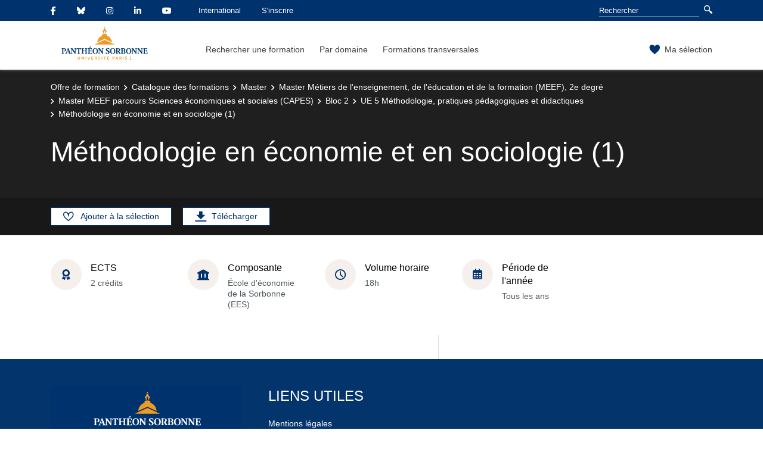

--- FILE ---
content_type: text/html;charset=UTF-8
request_url: https://formations.pantheonsorbonne.fr/fr/catalogue-des-formations/master-M/master-metiers-de-l-enseignement-de-l-education-et-de-la-formation-meef-2e-degre-KBUNJ5Q1/master-meef-parcours-sciences-economiques-et-sociales-capes-KBUNKJYP/bloc-2-LRUFKF10/ue-5-methodologie-pratiques-pedagogiques-et-didactiques-LRUFKLCP/methodologie-en-economie-et-en-sociologie-1-LRUFKLS3.html
body_size: 7021
content:

<!DOCTYPE html>
<html xmlns="http://www.w3.org/1999/xhtml" xml:lang="fr" lang="fr"><head><meta http-equiv="Content-Type" content="text/html; charset=UTF-8" /><meta content="width=device-width, initial-scale=1, shrink-to-fit=no, maximum-scale=1, user-scalable=0" name="viewport" /><meta content="Ametys CMS Open source (http://www.ametys.org)" name="generator" /><link href="/skins/up1/resources/img/favicon.ico" type="image/x-icon" rel="icon" /><link href="/skins/up1/resources/img/favicon.ico" type="image/x-icon" rel="shortcut icon" /><meta content="width=device-width, initial-scale=1, shrink-to-fit=no, maximum-scale=1, user-scalable=0" name="viewport" /><title>M&eacute;thodologie en &eacute;conomie et en sociologie (1) - Universit&eacute; Paris 1 Panth&eacute;on-Sorbonne</title><meta name="generator" content="Ametys CMS Open source (http://www.ametys.org)" /><meta content="Ametys V4" name="author" /><meta content="Ametys V4" name="copyright" /><meta content="fr" name="language" /><meta content="15 days" name="revisit-after" /><meta content="M&eacute;thodologie en &eacute;conomie et en sociologie (1)" name="DC.title" /><meta content="sibachir#utilisateurs" name="DC.creator" /><meta content="ebriere#utilisateurs" name="DC.publisher" /><meta content="ebriere#utilisateurs" name="DC.contributor" /><meta content="2025-06-16" name="DC.date" /><meta content="Text" name="DC.type" /><meta content="text/html" name="DC.format" /><meta content="courseContent://cf37aa9a-8aa9-442e-b0e4-8cc48a109c01" name="DC.identifier" /><meta content="fr" name="DC.language" /><meta content="fr" name="DC.coverage" /><!----><link href="/plugins/cms/dublincore/content.rdf?contentId=courseContent://cf37aa9a-8aa9-442e-b0e4-8cc48a109c01" rel="meta" /><link type="text/css" rel="stylesheet" href="/_plugins/web/resources-minimized/MTMyNzU3MTEwNg.css" /><link type="text/css" rel="stylesheet" href="/_plugins/web/resources-minimized/ODkwMjk1NDQz.css" media="print,screen" /><link type="text/css" rel="stylesheet" href="/_plugins/web/resources-minimized/LTE0ODEyNjI2MzQ.css" media="screen" /><link type="text/css" rel="stylesheet" href="/_plugins/web/resources-minimized/NjYyNjczMjc0.css" /><script type="text/javascript" src="/_plugins/web/resources-minimized/OTc1MjI3Mjc2.js"></script><script type="text/javascript"><!--

            $ = $j = jQuery.noConflict();
        
// --></script><script type="text/javascript" src="/_plugins/web/resources-minimized/Mzc4MzIwMDM.js"></script><script type="text/javascript"><!--

            mejs.i18n.language('fr');
        
// --></script><script type="text/javascript"><!--

            ametysUser = null;
            
            var _ametysUserCallbacks = [];
            var _ametysUserRunning = false;
            
            var _fillUserInputs = function(id, field, callback)
            {
                if (this[field])
                {
                    var input = document.getElementById(id);
                    if (!input.value)
                    {
                        input.value = this[field];
                        if (typeof callback == "function")
                        {
                           callback(id, input, this[field]);
                        }
                    }
                }
            }
            
            
            
            function getAmetysUser(callback)
            {
                if (ametysUser && typeof(callback) == "function")
                {
                    callback(ametysUser);
                }
                else
                {
                    if (typeof(callback) == "function")
                    {
                        _ametysUserCallbacks.push(callback);
                    }
                    
                    if (!_ametysUserRunning)
                    {
                        _ametysUserRunning = true;
                        
                        $j.ajax({
                            url: "/_plugins/cms/current-user",
                            dataType: "json",
                            error: function(result, status, error) {
                                console.log(error);
                                ametysUser = null;
                                _ametysUserRunning = false;
                            },
                            success: function(user) {
                                ametysUser = user;
                                
                                if (ametysUser)
                                {
                                    ametysUser.fill = _fillUserInputs;
                                }
                                
                                for (var i=0; i < _ametysUserCallbacks.length; i++)
                                {
                                    try 
                                    {
                                        _ametysUserCallbacks[i](ametysUser);
                                    } 
                                    catch(e) 
                                    {
                                        console.error("Failed to invoked callback function " + _ametysUserCallbacks[i].name + ":", e);
                                    }
                                }
                                
                                _ametysUserRunning = false;
                            }
                        });
                    }
                }
            }
        
// --></script><script type="text/javascript"><!--

           ametysCookieConsentListener = [];
            
           
                function ametysCallCookieConsentListener(accept)
                {
                    for (var i = 0; i < ametysCookieConsentListener.length; i++)
                    {
                       ametysCookieConsentListener[i].apply(window, [accept]);
                    }
                }

                
// --></script><script type="text/javascript" src="/_plugins/web/resources-minimized/MTI5NjA0NjE2Nw.js"></script><script type="text/javascript"><!--

            AmetysFront.CONTEXT_PATH = '';
            AmetysFront.ABSOLUTE_CONTEXT_PATH = 'http://formations.pantheonsorbonne.fr';
            AmetysFront.URI_PREFIX = '';
            AmetysFront.ABSOLUTE_URI_PREFIX = 'http://formations.pantheonsorbonne.fr';
            AmetysFront.MAX_UPLOAD_SIZE = 10485760 - 1000; // 1000 for request overhead
                
            AmetysFront.setAppParameter('siteName', 'odf');
            AmetysFront.setAppParameter('sitemapLanguage', 'fr');
            AmetysFront.setAppParameter('locale', 'fr');
        
// --></script><script type="text/javascript" src="/_plugins/web/resources-minimized/NTI3NTQ0NTI2.js"></script><script><!--

            $j.migrateMute = true;
        
// --></script><script type="text/javascript" src="/_plugins/web/resources-minimized/LTIxMDU1OTU5NjA.js"></script><script type="text/javascript"><!--

          $(function () {
            // initialization of popups
            $.HSCore.components.HSPopup.init('.js-fancybox', {
              transitionEffect: false
            });
          });
        
// --></script><script type="text/javascript"><!--

            contextPath = ""; 
        
// --></script><script type="text/javascript" src="/_plugins/web/resources-minimized/LTIxMjMzMzM3MDc.js"></script></head><body>     <style> .isLogged .edit_item { display: inline !important } </style>     <script>         var esupUserAppsFail = 0;         function onEsupUserAppsLoad(DATA) {         try {             DATA.layout.folders.forEach(function (tab) {                 tab.portlets.forEach(function (app) {                 if (app.fname === 'odf')                     document.body.className += ' isLogged';                 })             });         } catch (e) {             esupUserAppsFail++;             if (esupUserAppsFail === 2 && document.location.host === 'odfcms.pantheonsorbonne.fr') {                 document.location.href = 'https://ent.pantheonsorbonne.fr/EsupUserApps/login?target=' + encodeURIComponent(document.location.href);             }         }     } </script>    <!-- try both univ-paris1.fr and pantheonsorbonne.fr -->    <script async      src='https://ent.univ-paris1.fr/EsupUserApps/layout?auth_checked&callback=onEsupUserAppsLoad'></script>    <script async src='https://ent.pantheonsorbonne.fr/EsupUserApps/layout?auth_checked&callback=onEsupUserAppsLoad'></script><header data-header-fix-effect="slide" data-header-fix-moment="600" id="js-header" class="ametys-header"><div class="ametys-header-top"><div class="container"><div class="ametys-header-top-inner"><div class="ametys-header-top-left" id="partitionMenu"><button data-toggle-invoker="" type="button" class="ametys-header-partition-menu-invoker">Aller &agrave;<span class="ametys-header-partition-menu-invoker__icon ametys-icon-angle-down"></span></button><ul data-toggle-target="" class="ametys-header-partition-menu"><li class="ametys-header-partition-menu__item"><a href="https://www.facebook.com/UnivParis1PantheonSorbonne" class="ametys-header-partition-menu__link"><span class="ametys-header-partition-menu__item-icon fab fa-facebook-f"></span></a></li><li class="ametys-header-partition-menu__item"><a href="https://bsky.app/profile/sorbonneparis1.bsky.social" class="ametys-header-partition-menu__link"><span class="ametys-header-partition-menu__item-icon fab fa-bluesky"></span></a></li><li class="ametys-header-partition-menu__item"><a href="https://www.instagram.com/paris1pantheonsorbonne/" class="ametys-header-partition-menu__link"><span class="ametys-header-partition-menu__item-icon fab fa-instagram"></span></a></li><li class="ametys-header-partition-menu__item"><a href="https://www.linkedin.com/school/sorbonneparis1/" class="ametys-header-partition-menu__link"><span class="ametys-header-partition-menu__item-icon fab fa-linkedin-in"></span></a></li><li class="ametys-header-partition-menu__item"><a href="https://www.youtube.com/user/UnivParis1" class="ametys-header-partition-menu__link"><span class="ametys-header-partition-menu__item-icon fab fa-youtube"></span></a></li><li class="ametys-header-partition-menu__item"><a href="//international.pantheonsorbonne.fr/" class="ametys-header-partition-menu__link"><span class="ametys-header-partition-menu__item-icon"></span>
                    International
                </a></li><li class="ametys-header-partition-menu__item"><a href="//www.pantheonsorbonne.fr/inscription" class="ametys-header-partition-menu__link"><span class="ametys-header-partition-menu__item-icon"></span>
                    S&#039;inscrire
                </a></li></ul></div><script><!--

          $('#partitionMenu').HSAmetysToggle();

          $(window).on('resize', function() {
            if(window.innerWidth >= 768) {
              $('#partitionMenu').HSAmetysToggle('reset');
            }
          });
        
// --></script><div class="ametys-header-top-right"><form action="/fr/rechercher-une-formation.html"><div class="ametys-header-search"><input name="submit-form" type="hidden" /><input placeholder="Rechercher" type="search" name="user.input.criterion.common$titleorwording$textfield$1" class="ametys-header-search__control" /><button type="submit" class="ametys-header-search__btn"><span class="ametys-icon-magnifier"></span></button></div></form></div></div></div></div><div class="ametys-header-main"><div class="container"><div class="ametys-header-main-inner"><div class="ametys-header-logo"><a href="/fr/index.html"><img alt="Universit&eacute; Paris 1 Panth&eacute;on-Sorbonne" src="/skins/up1/resources/templates/common/img/logo-header.svg" class="ametys-header-logo__img-desktop" /><img alt="Universit&eacute; Paris 1 Panth&eacute;on-Sorbonne" src="/skins/up1/resources/templates/common/img/logo-header-mobile.svg" class="ametys-header-logo__img-mobile" /></a></div><div class="ametys-header-menu-wrap"><button data-target="#mainMenu" data-toggle="collapse" aria-controls="navBar" aria-expanded="false" type="button" class="ametys-hamburger"><span class="ametys-hamburger__box"><span class="ametys-hamburger__inner"></span></span></button><ul class="ametys-header-menu collapse" id="mainMenu"><li data-max-width="60%" data-animation-out="fadeOut" data-animation-in="fadeIn" class="ametys-header-menu__item"><a aria-expanded="false" aria-haspopup="true" href="/fr/rechercher-une-formation.html" class="ametys-header-menu__link">Rechercher une formation</a></li><li data-max-width="60%" data-animation-out="fadeOut" data-animation-in="fadeIn" class="ametys-header-menu__item"><a aria-expanded="false" aria-haspopup="true" href="/fr/par-domaine.html" class="ametys-header-menu__link">Par domaine</a></li><li data-max-width="60%" data-animation-out="fadeOut" data-animation-in="fadeIn" class="ametys-header-menu__item"><a aria-expanded="false" aria-haspopup="true" href="/fr/formations-transversales.html" class="ametys-header-menu__link">Formations transversales</a></li></ul></div><script><!--


              $.HSCore.helpers.HSHamburgers.init('.ametys-hamburger');

              $('.ametys-header-menu').HSMegaMenu({
                  
                event: 'hover',
                pageContainer: $('.container'),
                breakpoint: 767
                  
              });
                        
        
// --></script><ul class="ametys-header-profile-menu"><li class="ametys-header-profile-menu__item ametys-dropdown"><a data-dropdown-animation-out="fadeOut" data-dropdown-animation-in="fadeIn" data-dropdown-hide-on-scroll="false" data-dropdown-delay="0" data-dropdown-duration="200" data-dropdown-type="css-animation" data-dropdown-target="#basket" data-dropdown-event="hover" aria-expanded="false" aria-haspopup="true" aria-controls="basket" href="#" class="ametys-header-profile-menu__link ametys-dropdown-invoker" id="basketInvoker"><span class="ametys-header-profile-menu__item-icon"><span style="display: none" class="ametys-header-profile-menu__item-badge"></span><span class="ametys-icon-heart"></span></span><span class="d-none d-md-inline">Ma s&eacute;lection</span></a><div aria-labelledby="basketInvoker" class="ametys-dropdown-content u-dropdown--hidden" id="basket"><div class="ametys-basket"><div class="js-scrollbar ametys-basket-body"><p class="ametys-basket-empty g-px-10 g-my-20">Votre s&eacute;lection est vide.<br /><br />Enregistrez les dipl&ocirc;mes, parcours ou enseignements de votre choix.</p><ul class="ametys-basket-products"><li></li></ul></div><footer class="ametys-basket-footer"><div class="ametys-basket-checkout-btn-wrap"><a href="javascript:ODFCart.download(&#039;odf&#039;)" class="ametys-basket-checkout-btn">T&eacute;l&eacute;charger</a></div></footer></div></div><script type="text/template" id="cart-item-preview-template"><li class="ametys-basket-products__item"><span class="ametys-basket-products-categories__item-icon {{typeIcon}}"></span><div class="ametys-basket-products__item-description"><p class="ametys-basket-products__item-degree" data-parent-title="{{parentProgramTitle}}">{{parentProgramTitle}}</p><h4 class="ametys-basket-products__item-title"><a href="{{pagePath}}">{{title}}</a></h4></div><button onclick="ODFCart.removeItem('{{id}}', ODFCart.emptyCallback)" type="button" class="ametys-basket-products__item-remove">&times;</button></li></script><script type="text/javascript"><!--

            $j(document).ready(function() {
            
                function _updateCartPreview()
                {
                    ODFCart.getItems('fr', 'cart', function(items) {
                        
                        var previewWrap = $j('.ametys-basket-body').find('.ametys-basket-products');
                        previewWrap.empty();
                            
                        if (items.length > 0)
                        {
                            $j('.ametys-basket-empty').hide();
                            $j('.ametys-basket-footer').show();
                            $j('.ametys-basket-body').addClass('non-empty');
                            
                            var template = $j("#cart-item-preview-template").html();
                            $j(items).each(function(index, item) {
                               var html = template.replace(/{{title}}/ig, item.title)
                                    .replace(/{{pageTitle}}/ig, item.pageTitle)
                                    .replace(/{{pagePath}}/ig, "/fr/" + item.pagePath + ".html")
                                    .replace(/{{id}}/ig, item.id)
                                    .replace(/{{contentTypeLabel}}/ig, item.contentTypeLabel)
                                    .replace(/{{parentProgramTitle}}/ig, item.parentProgramTitle ? item.parentProgramTitle : '')
                                    .replace(/{{typeIcon}}/ig, item.contentTypeId == 'org.ametys.plugins.odf.Content.course' ? 'ametys-icon-board' : 'ametys-icon-graduation-cap-alt')
                                    .replace(/{{view}}/ig, item.view ? item.view : '');
                                    
                               previewWrap.append(html);
                            });
                        }
                        else
                        {
                            $j('.ametys-basket-empty').show();
                            $j('.ametys-basket-footer').hide();
                            $j('.ametys-basket-body').removeClass('non-empty');
                        }
                    });
                }
                
                ODFCart.registerListener(_updateCartPreview);
                _updateCartPreview();
            });
        
// --></script><script type="text/javascript"><!--

                    $j(document).ready(function() {
                        function _updateCartCounter()
                        {
                            ODFCart.getItemsCount(function(count){
                                if (count > 0)
                                {
                                    $j('#basketInvoker').find('.ametys-header-profile-menu__item-badge').show();
                                    $j('#basketInvoker').find('.ametys-header-profile-menu__item-badge').html(count);
                                }
                                else
                                {
                                    $j('#basketInvoker').find('.ametys-header-profile-menu__item-badge').hide();
                                    $j('#basketInvoker').find('.ametys-header-profile-menu__item-badge').html(count);
                                }
                            });
                        }
                        
                        ODFCart.registerListener(_updateCartCounter);
                        
                        _updateCartCounter();
                    });
                    
                
// --></script></li></ul><script type="text/javascript"><!--

            $j(document).ready(function() {
                var _getAmetysUserCb = function(user)
                {
                    if (user)
                    {
                        $j('#userMenuItem').find('.ametys-header-profile-menu__item-text').html(user.fullname);
                        $j('#userMenuItem').show();
                        $j('#userConnectItem').hide();
                    }
                    else
                    {
                        $j('#userMenuItem').hide();
                        $j('#userConnectItem').show();
                    }
                }
                
                getAmetysUser(_getAmetysUserCb);
            });
        
// --></script></div></div></div></header><main class="ametys-main"><div data-ametys-zone="default" id="ametys-cms-zone-default"><div data-ametys-zone-level="1" id="ametys-cms-zone-default-item-N10038" class="first last"><div class="ametys-cms-content  wrapper"><div style="min-height: 280px;" class="ametys-main-banner-alt"><div class="container position-relative g-z-index-3"><ul class="ametys-breadcrumbs mb-0"><li class="ametys-breadcrumbs__item"><a href="/fr/index.html" class="ametys-breadcrumbs__link">Offre de formation</a></li><li class="ametys-breadcrumbs__item"><a href="/fr/catalogue-des-formations.html" class="ametys-breadcrumbs__link">Catalogue des formations</a></li><li class="ametys-breadcrumbs__item"><a href="/fr/catalogue-des-formations/master-M.html" class="ametys-breadcrumbs__link">Master</a></li><li class="ametys-breadcrumbs__item"><a href="/fr/catalogue-des-formations/master-M/master-metiers-de-l-enseignement-de-l-education-et-de-la-formation-meef-2e-degre-KBUNJ5Q1.html" class="ametys-breadcrumbs__link">Master M&eacute;tiers de l&#039;enseignement, de l&#039;&eacute;ducation et de la formation (MEEF), 2e degr&eacute;</a></li><li class="ametys-breadcrumbs__item"><a href="/fr/catalogue-des-formations/master-M/master-metiers-de-l-enseignement-de-l-education-et-de-la-formation-meef-2e-degre-KBUNJ5Q1/master-meef-parcours-sciences-economiques-et-sociales-capes-KBUNKJYP.html" class="ametys-breadcrumbs__link">Master MEEF parcours Sciences &eacute;conomiques et sociales (CAPES)</a></li><li class="ametys-breadcrumbs__item"><a href="/fr/catalogue-des-formations/master-M/master-metiers-de-l-enseignement-de-l-education-et-de-la-formation-meef-2e-degre-KBUNJ5Q1/master-meef-parcours-sciences-economiques-et-sociales-capes-KBUNKJYP/bloc-2-LRUFKF10.html" class="ametys-breadcrumbs__link">Bloc 2</a></li><li class="ametys-breadcrumbs__item"><a href="/fr/catalogue-des-formations/master-M/master-metiers-de-l-enseignement-de-l-education-et-de-la-formation-meef-2e-degre-KBUNJ5Q1/master-meef-parcours-sciences-economiques-et-sociales-capes-KBUNKJYP/bloc-2-LRUFKF10/ue-5-methodologie-pratiques-pedagogiques-et-didactiques-LRUFKLCP.html" class="ametys-breadcrumbs__link">UE 5 M&eacute;thodologie, pratiques p&eacute;dagogiques et didactiques</a></li><li class="ametys-breadcrumbs__item">M&eacute;thodologie en &eacute;conomie et en sociologie (1)</li></ul></div><div class="container position-relative g-z-index-4 my-auto"><h1 class="ametys-main-banner-alt__title mb-0">M&eacute;thodologie en &eacute;conomie et en sociologie (1)</h1></div><footer class="ametys-main-banner-alt-footer g-z-index-3"><div class="container"><div class="ametys-main-banner-alt-footer-inner"><div class="ametys-main-banner-alt-footer-section"><ul class="ametys-main-banner-alt-action-list"><li class="ametys-main-banner-alt-action-list__item"><a data-tf-active-icon="ametys-icon-heart" data-tf-default-icon="ametys-icon-heart-alt-2" data-tf-active-text="Retirer de la s&eacute;lection" data-tf-default-text="Ajouter &agrave; la s&eacute;lection" data-tf-is-in-wishlist="out" href="#" class="ametys-main-banner-alt-action-list__link" id="header-add-to-wishlist"><span data-tf-icon="data-tf-icon" style="width: 20px;" class="ametys-main-banner-alt-action-list__item-icon ametys-icon-heart-alt-2"></span><span data-tf-text="data-tf-text" class="ametys-main-banner-alt-action-list__item-text">Ajouter &agrave; la s&eacute;lection</span></a><script><!--

                $j(document).ready(function() {
            
                    
                    
                    function _updateLink(answer)
                    {
                        $j.HSCore.components.HSToggleFavorite.init('#header-add-to-wishlist', {
                            isInWishList: answer,
                            itemId: "courseContent://cf37aa9a-8aa9-442e-b0e4-8cc48a109c01",
                            itemTitle: "M\u00E9thodologie en \u00E9conomie et en sociologie (1)",
                            callback: ODFCart.emptyCallback
                        });
                    }
                    
                    ODFCart.hasItem('courseContent://cf37aa9a-8aa9-442e-b0e4-8cc48a109c01', _updateLink);
                });
            
// --></script></li><li class="ametys-main-banner-alt-action-list__item"><a target="_blank" href="/plugins/odf-web/odf/_content/course-course1-methodologie-en-economie-et-en-sociologie-1-fr/M%C3%A9thodologie%20en%20%C3%A9conomie%20et%20en%20sociologie%20(1).pdf" class="ametys-main-banner-alt-action-list__link"><span class="ametys-main-banner-alt-action-list__item-icon ametys-icon-download"></span><span class="ametys-main-banner-alt-action-list__item-text">T&eacute;l&eacute;charger</span></a></li><li style="display:none" class="ametys-main-banner-alt-action-list__item edit_item"><a target="_blank" href="https://odfcms.pantheonsorbonne.fr/odf/index.html?uitool=uitool-content,id:&#039;courseContent://cf37aa9a-8aa9-442e-b0e4-8cc48a109c01%27" class="ametys-main-banner-alt-action-list__link"><span class="ametys-main-banner-alt-action-list__item-icon ametys-icon-pencil"></span><span class="ametys-main-banner-alt-action-list__item-text">Modifier la fiche</span></a></li></ul></div></div></div></footer></div><div class="ametys-main-content course-single course"><section class="g-py-40"><div class="container"><ul class="ametys-benefits-alt"><li class="ametys-benefits-alt__item"><div class="ametys-benefits-alt__item-icon"><span class="ametys-icon-medal"></span></div><div class="ametys-benefits-alt__item-description"><h2 class="ametys-benefits-alt__item-title">ECTS</h2><p class="ametys-benefits-alt__item-text">2 cr&eacute;dits</p></div></li><li class="ametys-benefits-alt__item"><div class="ametys-benefits-alt__item-icon"><span class="ametys-icon-building"></span></div><div class="ametys-benefits-alt__item-description"><h2 class="ametys-benefits-alt__item-title">Composante</h2><p class="ametys-benefits-alt__item-text">&Eacute;cole d&#039;&eacute;conomie de la Sorbonne (EES)</p></div></li><li class="ametys-benefits-alt__item"><div class="ametys-benefits-alt__item-icon"><span class="ametys-icon-clock"></span></div><div class="ametys-benefits-alt__item-description"><h2 class="ametys-benefits-alt__item-title">Volume horaire</h2><p class="ametys-benefits-alt__item-text">18h
    </p></div></li><li class="ametys-benefits-alt__item"><div class="ametys-benefits-alt__item-icon"><span class="far fa-calendar-alt"></span></div><div class="ametys-benefits-alt__item-description"><h2 class="ametys-benefits-alt__item-title">P&eacute;riode de l&#039;ann&eacute;e</h2><p class="ametys-benefits-alt__item-text">Tous les ans</p></div></li></ul></div></section><div class="container"><div class="ametys-courses-single-two-columns-content"><div class="ametys-courses-single-two-columns-content__body"></div><aside class="ametys-courses-single-two-columns-content__sidebar"></aside></div></div></div></div></div></div></main><footer class="ametys-footer"><div class="container"><div class="ametys-footer-inner"><div class="ametys-footer-left"><div class="ametys-footer-logo"><a title="Retour &agrave; l&#039;accueil du site de l&#039;universit&eacute;" href="//www.pantheonsorbonne.fr/"><img alt="Logo Universit&eacute; Paris 1 Panth&eacute;on-Sorbonne" src="/skins/up1/resources/templates/common/img/logo-footer.svg" /></a></div><ul class="ametys-footer-social"><li class="ametys-footer-social__item"><a target="_blank" href="https://www.facebook.com/UnivParis1PantheonSorbonne" class="ametys-footer-social__link"><span class="ametys-footer-social__item-icon fab fa-facebook-f"></span></a></li><li class="ametys-footer-social__item"><a target="_blank" href="https://twitter.com/SorbonneParis1" class="ametys-footer-social__link"><span class="ametys-footer-social__item-icon fab fa-twitter"></span></a></li><li class="ametys-footer-social__item"><a target="_blank" href="https://www.linkedin.com/school/sorbonneparis1/" class="ametys-footer-social__link"><span class="ametys-footer-social__item-icon fab fa-linkedin-in"></span></a></li><li class="ametys-footer-social__item"><a target="_blank" href="https://www.youtube.com/user/UnivParis1" class="ametys-footer-social__link"><span class="ametys-footer-social__item-icon fab fa-youtube"></span></a></li><li class="ametys-footer-social__item"><a target="_blank" href="https://www.instagram.com/paris1pantheonsorbonne/" class="ametys-footer-social__link"><span class="ametys-footer-social__item-icon fab fa-instagram"></span></a></li></ul></div><div class="ametys-footer-middle"><div class="ametys-footer-middle-inner"><div class="ametys-footer-middle-section"><h4 class="ametys-footer-title">Liens utiles</h4><ul class="ametys-footer-menu"><li class="ametys-footer-menu__item"><a href="/fr/mentions-legales.html" class="ametys-footer-menu__link">Mentions l&eacute;gales</a></li><li class="ametys-footer-menu__item"><a href="/fr/contact.html" class="ametys-footer-menu__link">Contact</a></li></ul></div></div></div></div></div></footer><script type="text/javascript"><!--

                        ametysCallCookieConsentListener(true);
                   
// --></script></body></html>
